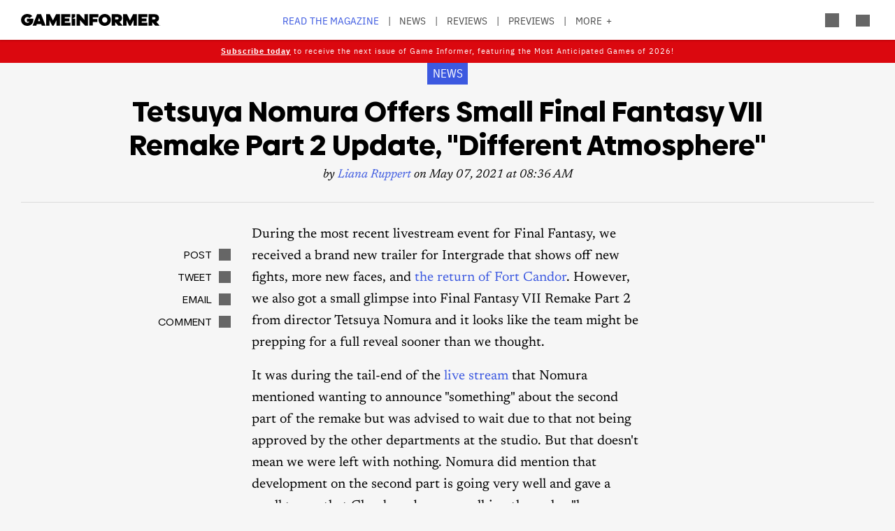

--- FILE ---
content_type: application/javascript
request_url: https://gameinformer.com/modules/custom/gi_growthbook/js/gtag-growthbook.js?t8i7df
body_size: -4
content:
(function ($, Drupal) {

  Drupal.behaviors.GiGrowthBookSendGA4Experiment = {
    attach(context, settings) {
      if (typeof bus !== 'function') {
        return;
      }

      once('GiGrowthBookSendGA4Experiment', 'body').forEach(function () {

        bus('gtag').register( () => {
          console.log('gtag (GB): before get-experiment step');
          $.get('/gi-growthbook/get-experiment', function (experiments) {

            console.log('gtag (GB): Tacked the experiments', experiments);
            if (!Array.isArray(experiments)) {
              if (typeof experiments === 'object') {
                console.log('gtag (GB): data is object', experiments);
                experiments = Object.keys(experiments).map((key) => [key, experiments[key]]);
              }
            }

            experiments.forEach(function (exp) {
              if (typeof gtag === 'function') {
                console.log('gtag (GB): Experiment viewed', exp);
                gtag('event', 'experiment_viewed', {
                  experiment_id: exp.experimentId,
                  variation_id: exp.variationId,
                });
              } else {
                console.log('gtag (GB): No gtag function');
              }
            });
          });
        }, 1000);
      });
    }
  };

})(jQuery, Drupal);


--- FILE ---
content_type: application/javascript; charset=utf-8
request_url: https://fundingchoicesmessages.google.com/f/AGSKWxVDsXoeA051gyfNuYy41PxIWLxtTeKw7v6e87v95Z-YvccsGP0wLDQnq0pAwj2qTwUi0wSoLwVoRN8_nGcnv9IljrQ3UojhseTQUr2nBGoOEvD_aIuR_aA45ZokyYz5dsBhuGyU5S_PLExtxBkoZo50ZyxCKDA7JZOAM4c1ArZZE-FiJxvn-K_9YoIN/__900x350./mobilead_/AdForm_trackpoint_/newtopmsgad./adRequest?
body_size: -1289
content:
window['c3247d4a-6cde-42df-9775-ff0d8b2cbbe8'] = true;

--- FILE ---
content_type: application/javascript
request_url: https://gameinformer.com/modules/custom/gi5_ads/js/video/ads_video.js?t8i7df
body_size: 1521
content:
(function ($) {
  // Start jquery
  function getScripts() {
    $.getScript(
      "//imasdk.googleapis.com/js/sdkloader/ima3.js",
      function (data, textStatus, jqxhr) {
        //console.log("Load was performed 1.");
        $.getScript(
          "/modules/custom/gi5_ads/js/video/video.min.js",
          function (data, textStatus, jqxhr) {
            //console.log("Load was performed 2.");
            $.getScript(
              "/modules/custom/gi5_ads/js/video/videojs.ads.min.js",
              function (data, textStatus, jqxhr) {
                //console.log("Load was performed 3.");
                $.getScript(
                  "/modules/custom/gi5_ads/js/video/videojs.ima.min.js",
                  function (data, textStatus, jqxhr) {
                    //console.log("Load was performed 4.");
                    startPlayer();
                  }
                );
              }
            );
          }
        );
      }
    );
  }

  // Set up variables for display
  var wrapperDiv;
  var adTag = drupalSettings.video_player;
  var $videoContainer = $(".gi5_ads_pulldown_video");
  var $videoWrapper = $(".gi5_ads_pulldown_wrapper");
  var $video = "ad-only-player";
  var videoHeight = $videoContainer.outerHeight();
  var videoIsOpen;
  var outOfFrame;
  var isFloat = false;

  // Set up variables from DrupalSettings
  var ad_video_desktop = drupalSettings.ad_video_desktop;
  var ad_video_mobile = drupalSettings.ad_video_mobile;
  var ad_videofloat_desktop = drupalSettings.ad_videofloat_desktop;
  var ad_videofloat_mobile = drupalSettings.ad_videofloat_mobile;

  // a bunch of console logs for testing
  //console.log("ad_video_desktop:" + ad_video_desktop);
  //console.log("ad_video_mobile:" + ad_video_mobile);
  //console.log("ad_videofloat_desktop:" + ad_videofloat_desktop);
  //console.log("ad_videofloat_mobile:" + ad_videofloat_mobile);
  //console.log("ad_video_desktop;" + drupalSettings.video_player);

  // move the video container so that it's before the menu
  $(".dialog-off-canvas-main-canvas").before($videoContainer);

  function startPlayer() {
    // hide the video if it's supposed to hide, otherwise start it
    if (
      !(ad_video_desktop && !isMobileDevice()) &&
      !(ad_video_mobile && isMobileDevice())
    ) {
      $videoContainer.remove();
    } else {
      var adPlayer = videojs($video);

      var options = {
        id: $video,
        adTagUrl: adTag,
      };

      adPlayer.ima(options);

      // Remove controls from the player on iPad to stop native controls from stealing
      // our click
      var contentPlayer = document.getElementById("ad-only-player_html5_api");
      if (
        (navigator.userAgent.match(/iPad/i) ||
          navigator.userAgent.match(/Android/i)) &&
        contentPlayer.hasAttribute("controls")
      ) {
        contentPlayer.removeAttribute("controls");
      }

      // Initialize the ad container when the video player is clicked, but only the
      // first time it's clicked.
      var initAdDisplayContainer = function () {
        adPlayer.ima.initializeAdDisplayContainer();
        wrapperDiv.removeEventListener(startEvent, initAdDisplayContainer);
      };

      var startEvent = "click";
      if (
        navigator.userAgent.match(/iPhone/i) ||
        navigator.userAgent.match(/iPad/i) ||
        navigator.userAgent.match(/Android/i)
      ) {
        startEvent = "touchend";
      }

      var wrapperDiv = document.getElementById($video);
      wrapperDiv.addEventListener(startEvent, initAdDisplayContainer);

      // Ad events
      adPlayer.on("ads-manager", function () {
        //console.log("ads-manager");
        startVideo();
      });

      adPlayer.on("adend", function () {
        //console.log("adend");
        closeVideo();
      });

      adPlayer.on("adserror", function () {
        //console.log("ads-error");
        adPlayer.dispose();
      });
    }

    // closes video if hamburger menu is opened
    $(".expanded-menu-button").on("click", function () {
      if (videoIsOpen) {
        closeVideo();
        adPlayer.pause();
        videoIsOpen = false;
      }
    });

    // Toggle the video by clicking the open/close buttons or the close X
    $(".gi5_ads_pulldown_toggle, .gi5_ads_close").click(function () {
      closeVideo();
      videoIsOpen = false;
    });
  }

  // Show the video player
  function startVideo() {
    // Open the video container at the top
    $videoContainer.slideDown("slow", function () {
      $("body").addClass("gi5_ads_pulldown_video_active");
      videoIsOpen = true;
    });

    // If float is enabled for each view, set that up.
    if (
      (ad_videofloat_desktop && !isMobileDevice()) ||
      (ad_videofloat_mobile && isMobileDevice())
    ) {
      floatVideo();
    } else {
      noFloat();
    }
  }

  // Close the video
  function closeVideo() {
    //console.log("close video");
    if (isFloat) {
      $videoContainer.hide(function () {
        $videoContainer.toggleClass(
          "gi5_ads_pulldown_open gi5_ads_pulldown_closed"
        );
        videoIsOpen = false;
      });
    } else {
      $videoContainer.slideToggle("slow", function () {
        $videoContainer.toggleClass(
          "gi5_ads_pulldown_open gi5_ads_pulldown_closed"
        );
        videoIsOpen = false;
      });
    }
    //adPlayer.pause();
    adPlayer.dispose();
  }

  //if the video isn't floating, pause it when it leaves the viewport
  function noFloat() {
    $(window).on("scroll", function () {
      if (videoIsOpen) {
        var windowScrollTop = $(window).scrollTop() + 30;
        var videoBottom = videoHeight + $videoContainer.offset().top;
      }
    });
  }

  // make the video float
  function floatVideo() {
    // Floating video - https://wpdevdesign.com/sticky-floating-video-on-scroll/
    $(window).on("scroll", function () {
      if (videoIsOpen) {
        var windowScrollTop = $(window).scrollTop() + 30;
        var videoBottom = videoHeight + $videoContainer.offset().top;
        if (windowScrollTop > videoBottom) {
          $videoContainer.height(videoHeight);
          $videoWrapper.addClass("gi5_ads_video_sticky");
          if ($(".gi5-mobile-float").css("display") !== "none") {
            // if the social share bar is showing
            $(".gi5_ads_video_sticky").addClass(
              "gi5_ads_video_sticky_social_open"
            );
          }
          isFloat = true;
        } else {
          $videoContainer.height("auto");
          $videoWrapper.removeClass("gi5_ads_video_sticky");
          isFloat = false;
        }
      }
    });
  }

  // Check if is mobile device
  function isMobileDevice() {
    return (
      typeof window.orientation !== "undefined" ||
      navigator.userAgent.indexOf("IEMobile") !== -1
    );
  }

  getScripts();

  // end file
})(jQuery, Drupal, drupalSettings);
